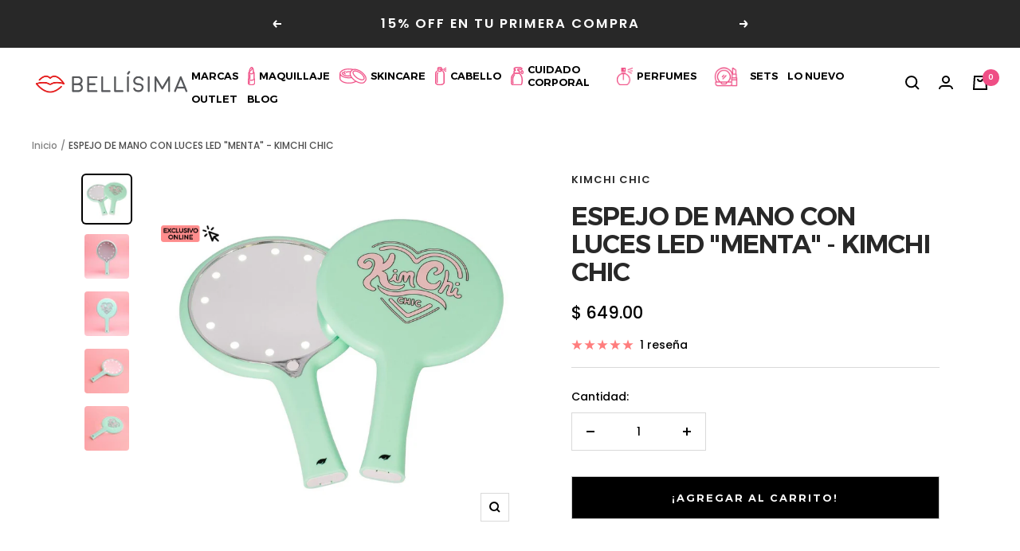

--- FILE ---
content_type: text/css
request_url: https://bellisima.mx/cdn/shop/t/136/assets/boost-pfs-custom.css?v=78235154988131930271766088485
body_size: 735
content:
@media screen and (max-width: 999px){.hidden-pocket{display:none!important}}.boost-pfs-filter-top-sorting label{margin-right:0;display:block}.product-facet__filters-header{margin-bottom:15px}.boost-pfs-filter-filter-dropdown{display:block!important;position:relative!important}.boost-pfs-filter-custom-sorting .boost-pfs-filter-filter-dropdown{width:100%!important;border:0px!important}.boost-pfs-filter-sort-item-active{font-weight:700}.product-facet__meta-bar-item.product-facet__meta-bar-item--sort{justify-content:end}.boost-pfs-filter-bottom-pagination-default{margin-top:48px;text-align:center}.boost-pfs-filter-bottom-pagination-default ul{display:table;border-collapse:separate;table-layout:fixed;margin:auto}.boost-pfs-filter-bottom-pagination-default>ul>li{height:56px;width:56px;border-radius:0;display:table-cell;box-shadow:1px 0 rgb(var(--border-color)),0 1px rgb(var(--border-color)),1px 1px rgb(var(--border-color)),1px 0 rgb(var(--border-color)) inset,0 1px rgb(var(--border-color)) inset}.boost-pfs-filter-bottom-pagination-default>ul>li span,.boost-pfs-filter-bottom-pagination-default>ul>li a{line-height:56px}.boost-pfs-filter-bottom-pagination-default>ul>li a,.boost-pfs-filter-bottom-pagination-default>ul>li span{margin:0;text-align:center;width:100%;display:block;height:100%}.boost-pfs-filter-bottom-pagination-default>ul>li a svg,.boost-pfs-filter-bottom-pagination-default>ul>li span svg{height:100%;margin:auto}.boost-pfs-filter-bottom-pagination-default>ul>li:first-child,.boost-pfs-filter-bottom-pagination-default>ul>li:last-child{border:0px}.boost-pfs-filter-bottom-pagination-default>ul>li span.boost-pfs-filter-pagination-active{position:relative}.boost-pfs-filter-bottom-pagination-default>ul>li span.boost-pfs-filter-pagination-active:before{content:"";position:absolute;max-width:calc(100% - 3px);max-height:calc(100% - 3px);top:2px;left:2px;right:0;bottom:0;pointer-events:none;z-index:1;box-shadow:0 0 0 2px currentColor}.boost-pfs-filter-bottom-pagination-default>ul>li:first-child{border-radius:4px 0 0 4px}.boost-pfs-filter-bottom-pagination-default>ul>li:last-child{border-radius:0 4px 4px 0}.boost-pfs-search-suggestion-product-title{font-weight:400!important}@media (min-width: 768px){.boost-pfs-filter-products{margin-left:0}}@media (min-width: 768px){predictive-search-drawer .predictive-search__content-wrapper,predictive-search-drawer .drawer__footer{display:none!important}predictive-search-drawer .drawer__content{padding:0!important;margin:0!important}.boost-pfs-search-suggestion-wrapper{width:100%!important;position:relative!important;max-width:100%!important;min-width:100%!important;left:0}.boost-pfs-search-suggestion-column-2-non-fullwidth:not(.boost-pfs-search-suggestion-mobile){top:0!important;left:0!important;width:100%!important;max-width:100%!important}.boost-pfs-search-suggestion-column-2-non-fullwidth:not(.boost-pfs-search-suggestion-mobile) .boost-pfs-search-suggestion{height:100%!important;max-height:100%!important}.boost-pfs-search-suggestion-products-per-row-2:not(.boost-pfs-search-suggestion-mobile) .boost-pfs-search-suggestion-group[data-group*=products] .boost-pfs-search-suggestion-item{width:100%!important}[class*=boost-pfs-search-suggestion-column-2-]:not(.boost-pfs-search-suggestion-mobile) .boost-pfs-search-suggestion-groups-others,[class*=boost-pfs-search-suggestion-column-2-]:not(.boost-pfs-search-suggestion-mobile) .boost-pfs-search-suggestion-groups-pro{width:100%!important}.boost-pfs-filter-tree-v{padding-top:24px}}@media (max-width: 767px){predictive-search-drawer .drawer__content .predictive-search__content-wrapper{display:none!important}.boost-pfs-search-suggestion-wrapper.boost-pfs-search-suggestion-open{width:100%!important;height:100%!important;left:0!important}.boost-pfs-search-suggestion{left:0!important}.mobile-toolbar{z-index:9}.boost-pfs-filter-tree-v{display:block!important}.boost-pfs-filter-mobile-style1-body:not(.boost-pfs-filter-tree-open-body) .boost-pfs-filter-mobile-style1{max-height:100%;overflow:scroll}.boost-pfs-filter-toolbar-count{display:block!important;width:100%!important;text-align:center;margin-bottom:15px;float:none}.boost-pfs-filter-total-product{text-align:center}.boost-pfs-filter-default-toolbar .boost-pfs-filter-top-sorting{display:block!important}.mobile-toolbar__item--filters,.mobile-toolbar__item--sort{display:flex!important}.drawer__content{padding:24px}}.tabs-nav__position{display:none!important}.boost-pfs-search-result-panel-item{position:relative}.boost-pfs-search-result-panel-item.boost-active{opacity:1}.boost-pfs-search-result-panel-item.boost-active:after{content:"";display:block;position:absolute;width:100%;height:2px;background-color:#38383a;bottom:0;left:0}.boost-pfs-filter-tree-v .boost-pfs-filter-option-title-heading{text-transform:capitalize}.boost-pfs-filter-tree-v .boost-pfs-filter-option-title-text:before{display:none}.boost-pfs-filter-tree-v .boost-pfs-filter-option-title-text:after{content:"";display:block;background-image:url("data:image/svg+xml,%3Csvg xmlns='http://www.w3.org/2000/svg' focusable='false' width='12' height='8' class='icon icon--chevron icon--inline ' viewBox='0 0 12 8'%3E%3Cpath fill='none' d='M1 1l5 5 5-5' stroke='currentColor' stroke-width='1'%3E%3C/path%3E%3C/svg%3E");width:12px;height:8px;position:absolute;right:0;top:5px;transform:rotate(180deg);transition:transform .2s ease-in-out}.boost-pfs-filter-tree-v .boost-pfs-filter-option.boost-pfs-filter-option-collapsed .boost-pfs-filter-option-title-text:after{transform:rotate(0)}.boost-pfs-filter-tree-v .boost-pfs-filter-option-title .boost-pfs-filter-clear{margin-right:30px}.boost-pfs-action-list-wrapper.boost-pfs-action-extend{display:none!important}.boost-pfs-filter-item-swatch-more{width:30px;font-size:11px;font-family:Poppins,sans-serif}.boost-pfs-redirect-button-container{display:flex;justify-content:center;align-items:center}.boost-pfs-redirect-button-content{display:flex;align-items:center;border:1px solid}.icon.icon-place-holder{padding:0 8px}.icon.icon-place-holder img{height:35px}.redirect-button--text{font-size:16px;text-transform:uppercase;font-weight:900;letter-spacing:1px}a.redirect-button--link{padding:10px 16px;background:#000;color:#fff;cursor:pointer;white-space:nowrap}.button.redirect-button--button{border:none;padding-right:13px}
/*# sourceMappingURL=/cdn/shop/t/136/assets/boost-pfs-custom.css.map?v=78235154988131930271766088485 */


--- FILE ---
content_type: text/css
request_url: https://bellisima.mx/cdn/shop/t/136/assets/css-main-product.css?v=13073422828038902061766088448
body_size: 1706
content:
.main-product-fbt{--global-padding-x:var(--container-gutter);--section-max-width:1009px;--section-padding:45px 0;--header-margin-bottom:38px;position:relative;margin:0 auto;overflow:hidden}.main-product-fbt-container{width:calc(100% - calc(var(--global-padding-x) * 2));max-width:var(--section-max-width);padding:var(--section-padding);margin:0 auto}.main-product-fbt-header{display:flex;justify-content:center;align-items:center;width:100%;padding:0 var(--global-padding-x);margin:0 auto var(--header-margin-bottom)}.main-product-fbt-header-title{margin:-11px 0 -13px}.main-product-fbt-header-title,.main-product-fbt-header-title *{text-align:center;font-weight:500;font-size:32px;line-height:normal;letter-spacing:normal}.main-product-rp{--global-padding-x:var(--container-gutter);--section-max-width:1440px;--section-padding-block:45px;--header-margin-bottom:38px;position:relative;margin:0 auto;overflow:hidden}.main-product-rp-container{width:100%;max-width:var(--section-max-width);margin:0 auto;padding-top:var(--section-padding-block);padding-bottom:var(--section-padding-block)}.main-product-rp-header{display:flex;justify-content:center;align-items:center;width:100%;padding:0 var(--global-padding-x);margin:0 auto var(--header-margin-bottom)}.main-product-rp-header-title{margin:-11px 0 -13px}.main-product-rp-header-title,.main-product-rp-header-title *{text-align:center;font-weight:500;font-size:32px;line-height:normal;letter-spacing:normal}#main .rebuy-widget.widget-type-dynamic-bundle{--rebuy-section-max-width:1009px;--rebuy-images-margin-bottom:clamp( 20px, calc(20px + 1*(100vw - 999px)) , 21px );--rebuy-images-gap:clamp( 20px, calc(20px + 15*(100vw - 999px)) , 35px );--rebuy-images-divider-size:clamp( 11px, calc(11px + 8*(100vw - 999px)) , 19px );--rebuy-image-width:269px;--rebuy-image-border-radius:0;--rebuy-price-font-family:var(--text-font-family);--rebuy-price-font-size:16px;--rebuy-price-font-weight:400;--rebuy-price-line-height:normal;--rebuy-price-color:rgb(var(--text-color));--rebuy-sale-price-color:rgb(var(--product-on-sale-accent));--rebuy-sale-regular-price-color:rgba(var(--text-color),.7);--rebuy-products-gap:13px;--rebuy-product-baseline-row:3px;--rebuy-product-baseline-fix:-1px;--rebuy-product-checkbox-info-gap:clamp( 10px, calc(10px + 6*(100vw - 999px)) , 16px );--rebuy-product-checkbox-offset-top:0;--rebuy-product-checkbox-width:24px;--rebuy-product-checkbox-asset-size:12px;--rebuy-product-checkbox-asset-color:#f14e84;--rebuy-product-checkbox-background-color:var(--white);--rebuy-product-checkbox-background-color-checked:var(--tertiary-color);--rebuy-product-checkbox-border:2px solid #f14e84;--rebuy-product-checkbox-border-radius:100px;--rebuy-product-title-font-family:var(--text-font-family);--rebuy-product-title-font-weight:500;--rebuy-product-title-font-size:16px;--rebuy-product-title-line-height:normal;--rebuy-product-title-color:var(--black);--rebuy-product-dropdown-height:38px;--rebuy-product-dropdown-padding:0 18px;--rebuy-product-dropdown-border:1px solid rgb(var(--border-color));--rebuy-product-dropdown-border-radius:0;--rebuy-product-dropdown-background-color:var(--white);--rebuy-product-dropdown-background-image:unset;--rebuy-product-dropdown-background-position:unset;--rebuy-product-dropdown-background-size:unset;--rebuy-product-dropdown-text-align:center;--rebuy-product-dropdown-font-family:var(--text-font-family);--rebuy-product-dropdown-font-weight:400;--rebuy-product-dropdown-font-size:14px;--rebuy-product-dropdown-letter-spacing:normal;--rebuy-product-dropdown-line-height:normal;--rebuy-product-dropdown-color:var(--black);--rebuy-actions-width:294px;--rebuy-actions-label-margin-bottom:10px;--rebuy-actions-label-font-family:var(--text-font-family);--rebuy-actions-label-font-size:16px;--rebuy-actions-label-font-weight:500;--rebuy-actions-label-line-height:normal;padding:0}#main .rebuy-widget.widget-type-dynamic-bundle .rebuy-bundle{display:grid;grid-template-columns:minmax(0,1fr) var(--rebuy-actions-width);grid-gap:0 49px;grid-template-areas:"products-images products-images" "products-list actions";align-items:center;justify-content:center;width:100%;max-width:var(--rebuy-section-max-width);margin:0 auto -6px}#main .rebuy-widget.widget-type-dynamic-bundle .rebuy-money{display:inline-block}#main .rebuy-widget.widget-type-dynamic-bundle .rebuy-money,#main .rebuy-widget.widget-type-dynamic-bundle .rebuy-money *{font-family:var(--rebuy-price-font-family);font-size:var(--rebuy-price-font-size);font-weight:var(--rebuy-price-font-weight);line-height:var(--rebuy-price-line-height);color:var(--rebuy-price-color)}#main .rebuy-widget.widget-type-dynamic-bundle .rebuy-money.compare-at,#main .rebuy-widget.widget-type-dynamic-bundle .rebuy-money.compare-at *{color:var(--rebuy-sale-regular-price-color)}#main .rebuy-widget.widget-type-dynamic-bundle .rebuy-money.sale,#main .rebuy-widget.widget-type-dynamic-bundle .rebuy-money.sale *{color:var(--rebuy-sale-price-color)}#main .rebuy-widget.widget-type-dynamic-bundle .rebuy-bundle__actions-price-value{display:inline-flex;flex-wrap:wrap;align-items:baseline;grid-gap:10px 5px}#main .rebuy-widget.widget-type-dynamic-bundle .rebuy-bundle__actions-price-value .rebuy-money{font-size:14px}#main .rebuy-widget.widget-type-dynamic-bundle .rebuy-bundle__actions-price-value .compare-at{order:-1}#main .rebuy-widget.widget-type-dynamic-bundle .rebuy-bundle__images{grid-area:products-images;display:grid;grid-auto-flow:column;justify-content:center;align-items:start;grid-auto-columns:minmax(0,var(--rebuy-image-width));grid-column-gap:var(--rebuy-images-gap);margin:0 0 var(--rebuy-images-margin-bottom)}#main .rebuy-widget.widget-type-dynamic-bundle .rebuy-bundle__image{max-width:calc(var(--rebuy-image-width) + var(--rebuy-images-gap));width:100%}#main .rebuy-widget.widget-type-dynamic-bundle .rebuy-bundle__image-item{position:relative;max-width:var(--rebuy-image-width);width:100%;border-radius:var(--rebuy-image-border-radius);overflow:hidden}#main .rebuy-widget.widget-type-dynamic-bundle .rebuy-bundle__image-item img[src=""]{opacity:0}#main .rebuy-widget.widget-type-dynamic-bundle .rebuy-bundle__image-divider{display:inline-flex;justify-content:center;width:var(--rebuy-images-gap)}#main .rebuy-widget.widget-type-dynamic-bundle .rebuy-bundle__image-divider:before{content:"";display:flex;background-image:url(icon-rebuy-plus.svg?v19094706037);background-repeat:no-repeat;background-size:contain;background-position:50%;width:var(--rebuy-images-divider-size);height:var(--rebuy-images-divider-size)}#main .rebuy-widget.widget-type-dynamic-bundle .rebuy-bundle__image-divider i{display:none}#main .rebuy-widget.widget-type-dynamic-bundle .rebuy-bundle__actions{grid-area:actions;width:100%;padding-top:0;margin-left:auto}#main .rebuy-widget.widget-type-dynamic-bundle .rebuy-bundle__actions-buttons,#main .rebuy-widget.widget-type-dynamic-bundle .rebuy-bundle__actions-price{width:auto;text-align:left}#main .rebuy-widget.widget-type-dynamic-bundle .rebuy-bundle__actions-price{margin-top:0;margin-bottom:var(--rebuy-actions-label-margin-bottom)}#main .rebuy-widget.widget-type-dynamic-bundle .rebuy-bundle__actions-price,#main .rebuy-widget.widget-type-dynamic-bundle .rebuy-bundle__actions-price *{font-family:var(--rebuy-actions-label-font-family);font-size:var(--rebuy-actions-label-font-size)!important;font-weight:var(--rebuy-actions-label-font-weight)!important;line-height:var(--rebuy-actions-label-line-height)}#main .rebuy-widget.widget-type-dynamic-bundle .rebuy-bundle__actions-price-label{font-weight:500!important;text-transform:uppercase}#main .rebuy-widget.widget-type-dynamic-bundle .rebuy-bundle__actions-buttons{margin-top:0;margin-bottom:0}#main .rebuy-widget.widget-type-dynamic-bundle .rebuy-bundle__actions-buttons .rebuy-button{--width:294px;--height:56px;--background-color:rgb(var(--primary-button-background));--background-color-hover:var(--background-color);--text-color:rgb(var(--primary-button-text-color));--text-color-hover:var(--text-color)}#main .rebuy-widget.widget-type-dynamic-bundle .rebuy-bundle__items{grid-area:products-list;width:100%}#main .rebuy-widget.widget-type-dynamic-bundle .rebuy-product-block{flex-flow:initial;align-items:flex-start;justify-content:normal;flex-wrap:wrap;grid-column-gap:10px;grid-row-gap:10px;padding-top:var(--rebuy-products-gap)}#main .rebuy-widget.widget-type-dynamic-bundle .rebuy-product-block:first-child{padding-top:0}#main .rebuy-widget.widget-type-dynamic-bundle .rebuy-product-info{flex:initial;align-self:center;align-items:flex-start;grid-row-gap:4px;grid-column-gap:var(--rebuy-product-checkbox-info-gap);flex-wrap:nowrap;max-width:100%;margin-bottom:var(--rebuy-product-baseline-fix)}#main .rebuy-widget.widget-type-dynamic-bundle .rebuy-product-checkbox{position:relative;top:var(--rebuy-product-checkbox-offset-top)}#main .rebuy-widget.widget-type-dynamic-bundle .rebuy-product-main-info{position:relative;top:calc(var(--rebuy-product-baseline-row) * -1);display:flex;flex-wrap:wrap;grid-column-gap:10px;grid-row-gap:4px;max-width:100%}#main .rebuy-widget.widget-type-dynamic-bundle .rebuy-checkbox-label{width:var(--rebuy-product-checkbox-width)}#main .rebuy-widget.widget-type-dynamic-bundle .checkbox-input{width:var(--rebuy-product-checkbox-width);height:var(--rebuy-product-checkbox-width);background:var(--rebuy-product-checkbox-background-color);padding:0;border:var(--rebuy-product-checkbox-border);border-radius:var(--rebuy-product-checkbox-border-radius)}#main .rebuy-widget.widget-type-dynamic-bundle .checkbox-input:checked{background-color:var(--rebuy-product-checkbox-background-color-checked)}#main .rebuy-widget.widget-type-dynamic-bundle .checkbox-input:before{top:calc(50% + 0);left:50%;transform:translate(-50%,-50%);font-size:var(--rebuy-product-checkbox-asset-size);font-weight:500;color:var(--rebuy-product-checkbox-asset-color)}#main .rebuy-widget.widget-type-dynamic-bundle .rebuy-product-label{display:none}#main .rebuy-widget.widget-type-dynamic-bundle .rebuy-product-title{margin:var(--rebuy-product-baseline-row) 0;overflow:initial;font-family:var(--rebuy-product-title-font-family);font-size:var(--rebuy-product-title-font-size);font-weight:var(--rebuy-product-title-font-weight);line-height:var(--rebuy-product-title-line-height);color:var(--rebuy-product-title-color);text-decoration:none;white-space:normal;text-overflow:clip}#main .rebuy-widget.widget-type-dynamic-bundle .rebuy-product-options{flex:none;order:0;align-self:center;margin:calc(var(--rebuy-product-baseline-row) * -1) 0 0;max-width:100%}#main .rebuy-widget.widget-type-dynamic-bundle select.rebuy-select{-webkit-appearance:none;appearance:none;display:flex;align-items:center;justify-content:flex-start;height:var(--rebuy-product-dropdown-height);min-height:unset;background-color:var(--rebuy-product-dropdown-background-color);background-image:var(--rebuy-product-dropdown-background-image);background-position:var(--rebuy-product-dropdown-background-position);background-size:var(--rebuy-product-dropdown-background-size);background-repeat:no-repeat;border:var(--rebuy-product-dropdown-border);border-radius:var(--rebuy-product-dropdown-border-radius);padding:var(--rebuy-product-dropdown-padding);outline:0!important;text-align:var(--rebuy-product-dropdown-text-align);font-family:var(--rebuy-product-dropdown-font-family);font-size:var(--rebuy-product-dropdown-font-size);font-weight:var(--rebuy-product-dropdown-font-weight);line-height:1.5;color:var(--rebuy-product-dropdown-color)}#main .rebuy-widget.widget-type-dynamic-bundle select.rebuy-select:focus{border:var(--rebuy-product-dropdown-border)}#main .rebuy-widget.widget-type-dynamic-bundle .rebuy-product-price{display:flex;align-items:center;margin:var(--rebuy-product-baseline-row) 0}#main .rebuy-widget.widget-type-dynamic-bundle .rebuy-product-price>div{display:flex;align-items:center;grid-gap:5px;gap:5px}#product-related-products-widget{--rebuy-product-dropdown-height:36px;--rebuy-product-dropdown-padding:0 28px 0 16px;--rebuy-product-dropdown-border:1px solid rgb(var(--border-color));--rebuy-product-dropdown-border-radius:0;--rebuy-product-dropdown-background-color:var(--white);--rebuy-product-dropdown-background-image:url(icon-dropdown.svg);--rebuy-product-dropdown-background-position:right 13px center;--rebuy-product-dropdown-background-size:11px 6px;--rebuy-product-dropdown-font-family:var(--text-font-family);--rebuy-product-dropdown-font-weight:400;--rebuy-product-dropdown-font-size:14px;position:relative}#product-related-products-widget .related-products-slide{height:auto}#product-related-products-widget .product-item{height:100%}#product-related-products-widget .product-item__info{grid-gap:10px;gap:10px}#product-related-products-widget .rebuy-product-options{margin-top:auto}#product-related-products-widget .rebuy-product-options+.rebuy-product-actions{margin-top:0}#product-related-products-widget .rebuy-product-actions{margin-top:auto}#product-related-products-widget .rebuy-select{-webkit-appearance:none;appearance:none;display:flex;align-items:center;justify-content:flex-start;height:var(--rebuy-product-dropdown-height);background-color:var(--rebuy-product-dropdown-background-color);background-image:var(--rebuy-product-dropdown-background-image);background-position:var(--rebuy-product-dropdown-background-position);background-size:var(--rebuy-product-dropdown-background-size);background-repeat:no-repeat;border:var(--rebuy-product-dropdown-border);border-radius:var(--rebuy-product-dropdown-border-radius);padding:var(--rebuy-product-dropdown-padding);outline:0!important;text-align:left;font-family:var(--rebuy-product-dropdown-font-family);font-size:var(--rebuy-product-dropdown-font-size);font-weight:var(--rebuy-product-dropdown-font-weight);line-height:1.5;color:rgb(var(--text-color));white-space:nowrap;text-overflow:ellipsis}#product-related-products-widget .rebuy-button{--width:100%;--height:48px;--background-color:rgb(var(--primary-button-background));--background-color-hover:var(--background-color);--text-color:rgb(var(--primary-button-text-color));--text-color-hover:var(--text-color)}#product-related-products-widget .rebuy-button[disabled]{--background-color:rgb(var(--secondary-background));--border-width:1px;--border-color:#ccc;--text-color:var(--black);opacity:1!important;-webkit-user-select:none;user-select:none;pointer-events:none}#product-related-products-widget .rebuy-button[disabled].working{--background-color:rgb(var(--primary-button-background));--text-color:rgb(var(--primary-button-text-color));--border-width:0}@media (max-width:999px){#main .rebuy-widget.widget-type-dynamic-bundle .rebuy-bundle{grid-template-areas:"products-images" "products-list" "actions";grid-template-columns:minmax(0,600px);grid-gap:0;margin:0 auto}#main .rebuy-widget.widget-type-dynamic-bundle .rebuy-bundle__items{margin:0 auto 10px}#main .rebuy-widget.widget-type-dynamic-bundle .rebuy-bundle__actions{margin:0 auto}#main .rebuy-widget.widget-type-dynamic-bundle .rebuy-bundle__actions-price{text-align:center}#main .rebuy-widget.widget-type-dynamic-bundle .rebuy-bundle__actions-buttons{display:flex;justify-content:center}}@media (max-width:699px){#product-related-products-widget .related-products-arrow{border:1px solid #272727}}
/*# sourceMappingURL=/cdn/shop/t/136/assets/css-main-product.css.map?v=13073422828038902061766088448 */


--- FILE ---
content_type: text/javascript
request_url: https://bellisima.mx/cdn/shop/t/136/assets/boost-pfs-instant-search.js?v=14801206885397001521766088443
body_size: -628
content:
var boostPFSInstantSearchConfig={search:{suggestionStyle:"style2",suggestionStyle2MainContainerSelector:".predictive-search .drawer__content"}};(function(){BoostPFS.inject(this),SearchInput.prototype.customizeInstantSearch=function(){var suggestionElement=this.$uiMenuElement,searchElement=this.$element,searchBoxId=this.id}})();
//# sourceMappingURL=/cdn/shop/t/136/assets/boost-pfs-instant-search.js.map?v=14801206885397001521766088443


--- FILE ---
content_type: text/javascript; charset=utf-8
request_url: https://bellisima.mx/products/mint-chic-handheld-mirror-with-led-lights-kimchi.js
body_size: 679
content:
{"id":4945389813838,"title":"ESPEJO DE MANO CON LUCES LED \"MENTA\" - KIMCHI CHIC","handle":"mint-chic-handheld-mirror-with-led-lights-kimchi","description":"\u003cp data-mce-fragment=\"1\"\u003e\u003cspan\u003eYa sea que estemos de viaje o justo antes de salir del auto para ir a una fiesta por la noche, todos queremos asegurarnos de que nuestro maquillaje asesino se vea impecable.\u003cspan\u003e \u003c\/span\u003e\u003c\/span\u003e\u003c\/p\u003e\n\u003cp data-mce-fragment=\"1\"\u003e\u003cspan\u003eEl espejo de mano de KimChi Chic Beauty es fácil de transportar y siempre se asegurará de que luzcas lista para tu deslumbrar.\u003c\/span\u003e\u003c\/p\u003e\n\u003cul data-mce-fragment=\"1\"\u003e\n\u003cli data-mce-fragment=\"1\"\u003e\u003cspan\u003eMedidas: 10 \"x 5.4\" |\u003cspan\u003e \u003c\/span\u003eMedidas del mango: 4.3 \"\u003c\/span\u003e\u003c\/li\u003e\n\u003cli data-mce-fragment=\"1\"\u003e\u003cspan\u003eIncluye 12 luces LED\u003c\/span\u003e\u003c\/li\u003e\n\u003cli data-mce-fragment=\"1\"\u003e\u003cspan\u003eFunciona con 4 pilas AAA\u003c\/span\u003e\u003c\/li\u003e\n\u003c\/ul\u003e\n\u003cp\u003e*El color del producto puede presentar variaciones en los tonos.\u003c\/p\u003e","published_at":"2021-03-06T09:16:23-06:00","created_at":"2021-02-17T16:59:15-06:00","vendor":"Kimchi Chic","type":"Espejos","tags":["20 - marcas seleccionadas","exclusivo-online","HOLABELLA","LINEA","MAQUILLAJE","marcas"],"price":64900,"price_min":64900,"price_max":64900,"available":true,"price_varies":false,"compare_at_price":64900,"compare_at_price_min":64900,"compare_at_price_max":64900,"compare_at_price_varies":false,"variants":[{"id":32883007193166,"title":"Default Title","option1":"Default Title","option2":null,"option3":null,"sku":"KIM-HMWLED-02","requires_shipping":true,"taxable":true,"featured_image":null,"available":true,"name":"ESPEJO DE MANO CON LUCES LED \"MENTA\" - KIMCHI CHIC","public_title":null,"options":["Default Title"],"price":64900,"weight":0,"compare_at_price":64900,"inventory_quantity":27,"inventory_management":"shopify","inventory_policy":"deny","barcode":"810039590133","quantity_rule":{"min":1,"max":null,"increment":1},"quantity_price_breaks":[],"requires_selling_plan":false,"selling_plan_allocations":[]}],"images":["\/\/cdn.shopify.com\/s\/files\/1\/1365\/5917\/products\/mint-chic-hand-held-mirror-with-led-lights-kimchi-5.jpg?v=1635200136","\/\/cdn.shopify.com\/s\/files\/1\/1365\/5917\/products\/mint-chic-hand-held-mirror-with-led-lights-kimchi-2.jpg?v=1635200135","\/\/cdn.shopify.com\/s\/files\/1\/1365\/5917\/products\/mint-chic-hand-held-mirror-with-led-lights-kimchi-1.jpg?v=1635200137","\/\/cdn.shopify.com\/s\/files\/1\/1365\/5917\/products\/mint-chic-hand-held-mirror-with-led-lights-kimchi-3.jpg?v=1635200136","\/\/cdn.shopify.com\/s\/files\/1\/1365\/5917\/products\/mint-chic-hand-held-mirror-with-led-lights-kimchi-4.jpg?v=1635200136"],"featured_image":"\/\/cdn.shopify.com\/s\/files\/1\/1365\/5917\/products\/mint-chic-hand-held-mirror-with-led-lights-kimchi-5.jpg?v=1635200136","options":[{"name":"Title","position":1,"values":["Default Title"]}],"url":"\/products\/mint-chic-handheld-mirror-with-led-lights-kimchi","media":[{"alt":"MINT CHIC HAND HELD MIRROR WITH LED LIGHTS - KIMCHI","id":20996902781006,"position":1,"preview_image":{"aspect_ratio":1.0,"height":1200,"width":1200,"src":"https:\/\/cdn.shopify.com\/s\/files\/1\/1365\/5917\/products\/mint-chic-hand-held-mirror-with-led-lights-kimchi-5.jpg?v=1635200136"},"aspect_ratio":1.0,"height":1200,"media_type":"image","src":"https:\/\/cdn.shopify.com\/s\/files\/1\/1365\/5917\/products\/mint-chic-hand-held-mirror-with-led-lights-kimchi-5.jpg?v=1635200136","width":1200},{"alt":"MINT CHIC HAND HELD MIRROR WITH LED LIGHTS - KIMCHI","id":20996902846542,"position":2,"preview_image":{"aspect_ratio":1.0,"height":1200,"width":1200,"src":"https:\/\/cdn.shopify.com\/s\/files\/1\/1365\/5917\/products\/mint-chic-hand-held-mirror-with-led-lights-kimchi-2.jpg?v=1635200135"},"aspect_ratio":1.0,"height":1200,"media_type":"image","src":"https:\/\/cdn.shopify.com\/s\/files\/1\/1365\/5917\/products\/mint-chic-hand-held-mirror-with-led-lights-kimchi-2.jpg?v=1635200135","width":1200},{"alt":"MINT CHIC HAND HELD MIRROR WITH LED LIGHTS - KIMCHI","id":20996902813774,"position":3,"preview_image":{"aspect_ratio":1.0,"height":1200,"width":1200,"src":"https:\/\/cdn.shopify.com\/s\/files\/1\/1365\/5917\/products\/mint-chic-hand-held-mirror-with-led-lights-kimchi-1.jpg?v=1635200137"},"aspect_ratio":1.0,"height":1200,"media_type":"image","src":"https:\/\/cdn.shopify.com\/s\/files\/1\/1365\/5917\/products\/mint-chic-hand-held-mirror-with-led-lights-kimchi-1.jpg?v=1635200137","width":1200},{"alt":"MINT CHIC HAND HELD MIRROR WITH LED LIGHTS - KIMCHI","id":20996902879310,"position":4,"preview_image":{"aspect_ratio":1.0,"height":1200,"width":1200,"src":"https:\/\/cdn.shopify.com\/s\/files\/1\/1365\/5917\/products\/mint-chic-hand-held-mirror-with-led-lights-kimchi-3.jpg?v=1635200136"},"aspect_ratio":1.0,"height":1200,"media_type":"image","src":"https:\/\/cdn.shopify.com\/s\/files\/1\/1365\/5917\/products\/mint-chic-hand-held-mirror-with-led-lights-kimchi-3.jpg?v=1635200136","width":1200},{"alt":"MINT CHIC HAND HELD MIRROR WITH LED LIGHTS - KIMCHI","id":20996902912078,"position":5,"preview_image":{"aspect_ratio":1.0,"height":1200,"width":1200,"src":"https:\/\/cdn.shopify.com\/s\/files\/1\/1365\/5917\/products\/mint-chic-hand-held-mirror-with-led-lights-kimchi-4.jpg?v=1635200136"},"aspect_ratio":1.0,"height":1200,"media_type":"image","src":"https:\/\/cdn.shopify.com\/s\/files\/1\/1365\/5917\/products\/mint-chic-hand-held-mirror-with-led-lights-kimchi-4.jpg?v=1635200136","width":1200}],"requires_selling_plan":false,"selling_plan_groups":[]}

--- FILE ---
content_type: text/javascript; charset=utf-8
request_url: https://bellisima.mx/products/mint-chic-handheld-mirror-with-led-lights-kimchi.js
body_size: 218
content:
{"id":4945389813838,"title":"ESPEJO DE MANO CON LUCES LED \"MENTA\" - KIMCHI CHIC","handle":"mint-chic-handheld-mirror-with-led-lights-kimchi","description":"\u003cp data-mce-fragment=\"1\"\u003e\u003cspan\u003eYa sea que estemos de viaje o justo antes de salir del auto para ir a una fiesta por la noche, todos queremos asegurarnos de que nuestro maquillaje asesino se vea impecable.\u003cspan\u003e \u003c\/span\u003e\u003c\/span\u003e\u003c\/p\u003e\n\u003cp data-mce-fragment=\"1\"\u003e\u003cspan\u003eEl espejo de mano de KimChi Chic Beauty es fácil de transportar y siempre se asegurará de que luzcas lista para tu deslumbrar.\u003c\/span\u003e\u003c\/p\u003e\n\u003cul data-mce-fragment=\"1\"\u003e\n\u003cli data-mce-fragment=\"1\"\u003e\u003cspan\u003eMedidas: 10 \"x 5.4\" |\u003cspan\u003e \u003c\/span\u003eMedidas del mango: 4.3 \"\u003c\/span\u003e\u003c\/li\u003e\n\u003cli data-mce-fragment=\"1\"\u003e\u003cspan\u003eIncluye 12 luces LED\u003c\/span\u003e\u003c\/li\u003e\n\u003cli data-mce-fragment=\"1\"\u003e\u003cspan\u003eFunciona con 4 pilas AAA\u003c\/span\u003e\u003c\/li\u003e\n\u003c\/ul\u003e\n\u003cp\u003e*El color del producto puede presentar variaciones en los tonos.\u003c\/p\u003e","published_at":"2021-03-06T09:16:23-06:00","created_at":"2021-02-17T16:59:15-06:00","vendor":"Kimchi Chic","type":"Espejos","tags":["20 - marcas seleccionadas","exclusivo-online","HOLABELLA","LINEA","MAQUILLAJE","marcas"],"price":64900,"price_min":64900,"price_max":64900,"available":true,"price_varies":false,"compare_at_price":64900,"compare_at_price_min":64900,"compare_at_price_max":64900,"compare_at_price_varies":false,"variants":[{"id":32883007193166,"title":"Default Title","option1":"Default Title","option2":null,"option3":null,"sku":"KIM-HMWLED-02","requires_shipping":true,"taxable":true,"featured_image":null,"available":true,"name":"ESPEJO DE MANO CON LUCES LED \"MENTA\" - KIMCHI CHIC","public_title":null,"options":["Default Title"],"price":64900,"weight":0,"compare_at_price":64900,"inventory_quantity":27,"inventory_management":"shopify","inventory_policy":"deny","barcode":"810039590133","quantity_rule":{"min":1,"max":null,"increment":1},"quantity_price_breaks":[],"requires_selling_plan":false,"selling_plan_allocations":[]}],"images":["\/\/cdn.shopify.com\/s\/files\/1\/1365\/5917\/products\/mint-chic-hand-held-mirror-with-led-lights-kimchi-5.jpg?v=1635200136","\/\/cdn.shopify.com\/s\/files\/1\/1365\/5917\/products\/mint-chic-hand-held-mirror-with-led-lights-kimchi-2.jpg?v=1635200135","\/\/cdn.shopify.com\/s\/files\/1\/1365\/5917\/products\/mint-chic-hand-held-mirror-with-led-lights-kimchi-1.jpg?v=1635200137","\/\/cdn.shopify.com\/s\/files\/1\/1365\/5917\/products\/mint-chic-hand-held-mirror-with-led-lights-kimchi-3.jpg?v=1635200136","\/\/cdn.shopify.com\/s\/files\/1\/1365\/5917\/products\/mint-chic-hand-held-mirror-with-led-lights-kimchi-4.jpg?v=1635200136"],"featured_image":"\/\/cdn.shopify.com\/s\/files\/1\/1365\/5917\/products\/mint-chic-hand-held-mirror-with-led-lights-kimchi-5.jpg?v=1635200136","options":[{"name":"Title","position":1,"values":["Default Title"]}],"url":"\/products\/mint-chic-handheld-mirror-with-led-lights-kimchi","media":[{"alt":"MINT CHIC HAND HELD MIRROR WITH LED LIGHTS - KIMCHI","id":20996902781006,"position":1,"preview_image":{"aspect_ratio":1.0,"height":1200,"width":1200,"src":"https:\/\/cdn.shopify.com\/s\/files\/1\/1365\/5917\/products\/mint-chic-hand-held-mirror-with-led-lights-kimchi-5.jpg?v=1635200136"},"aspect_ratio":1.0,"height":1200,"media_type":"image","src":"https:\/\/cdn.shopify.com\/s\/files\/1\/1365\/5917\/products\/mint-chic-hand-held-mirror-with-led-lights-kimchi-5.jpg?v=1635200136","width":1200},{"alt":"MINT CHIC HAND HELD MIRROR WITH LED LIGHTS - KIMCHI","id":20996902846542,"position":2,"preview_image":{"aspect_ratio":1.0,"height":1200,"width":1200,"src":"https:\/\/cdn.shopify.com\/s\/files\/1\/1365\/5917\/products\/mint-chic-hand-held-mirror-with-led-lights-kimchi-2.jpg?v=1635200135"},"aspect_ratio":1.0,"height":1200,"media_type":"image","src":"https:\/\/cdn.shopify.com\/s\/files\/1\/1365\/5917\/products\/mint-chic-hand-held-mirror-with-led-lights-kimchi-2.jpg?v=1635200135","width":1200},{"alt":"MINT CHIC HAND HELD MIRROR WITH LED LIGHTS - KIMCHI","id":20996902813774,"position":3,"preview_image":{"aspect_ratio":1.0,"height":1200,"width":1200,"src":"https:\/\/cdn.shopify.com\/s\/files\/1\/1365\/5917\/products\/mint-chic-hand-held-mirror-with-led-lights-kimchi-1.jpg?v=1635200137"},"aspect_ratio":1.0,"height":1200,"media_type":"image","src":"https:\/\/cdn.shopify.com\/s\/files\/1\/1365\/5917\/products\/mint-chic-hand-held-mirror-with-led-lights-kimchi-1.jpg?v=1635200137","width":1200},{"alt":"MINT CHIC HAND HELD MIRROR WITH LED LIGHTS - KIMCHI","id":20996902879310,"position":4,"preview_image":{"aspect_ratio":1.0,"height":1200,"width":1200,"src":"https:\/\/cdn.shopify.com\/s\/files\/1\/1365\/5917\/products\/mint-chic-hand-held-mirror-with-led-lights-kimchi-3.jpg?v=1635200136"},"aspect_ratio":1.0,"height":1200,"media_type":"image","src":"https:\/\/cdn.shopify.com\/s\/files\/1\/1365\/5917\/products\/mint-chic-hand-held-mirror-with-led-lights-kimchi-3.jpg?v=1635200136","width":1200},{"alt":"MINT CHIC HAND HELD MIRROR WITH LED LIGHTS - KIMCHI","id":20996902912078,"position":5,"preview_image":{"aspect_ratio":1.0,"height":1200,"width":1200,"src":"https:\/\/cdn.shopify.com\/s\/files\/1\/1365\/5917\/products\/mint-chic-hand-held-mirror-with-led-lights-kimchi-4.jpg?v=1635200136"},"aspect_ratio":1.0,"height":1200,"media_type":"image","src":"https:\/\/cdn.shopify.com\/s\/files\/1\/1365\/5917\/products\/mint-chic-hand-held-mirror-with-led-lights-kimchi-4.jpg?v=1635200136","width":1200}],"requires_selling_plan":false,"selling_plan_groups":[]}

--- FILE ---
content_type: text/javascript
request_url: https://dashboard.wheelio-app.com/api/wheelioapp/getsettings?jsonp=WheelioAppJSONPCallback624&s=bellisima-mexico-2.myshopify.com&d=bellisima-mexico-2.myshopify.com&cu=https%3A%2F%2Fbellisima.mx%2Fproducts%2Fmint-chic-handheld-mirror-with-led-lights-kimchi&uid=624
body_size: 379
content:
window['WheelioAppJSONPCallback624']({"success":false,"errorMessage":"Conditions not met!"})

--- FILE ---
content_type: text/javascript; charset=utf-8
request_url: https://bellisima.mx/products/mint-chic-handheld-mirror-with-led-lights-kimchi.js
body_size: 701
content:
{"id":4945389813838,"title":"ESPEJO DE MANO CON LUCES LED \"MENTA\" - KIMCHI CHIC","handle":"mint-chic-handheld-mirror-with-led-lights-kimchi","description":"\u003cp data-mce-fragment=\"1\"\u003e\u003cspan\u003eYa sea que estemos de viaje o justo antes de salir del auto para ir a una fiesta por la noche, todos queremos asegurarnos de que nuestro maquillaje asesino se vea impecable.\u003cspan\u003e \u003c\/span\u003e\u003c\/span\u003e\u003c\/p\u003e\n\u003cp data-mce-fragment=\"1\"\u003e\u003cspan\u003eEl espejo de mano de KimChi Chic Beauty es fácil de transportar y siempre se asegurará de que luzcas lista para tu deslumbrar.\u003c\/span\u003e\u003c\/p\u003e\n\u003cul data-mce-fragment=\"1\"\u003e\n\u003cli data-mce-fragment=\"1\"\u003e\u003cspan\u003eMedidas: 10 \"x 5.4\" |\u003cspan\u003e \u003c\/span\u003eMedidas del mango: 4.3 \"\u003c\/span\u003e\u003c\/li\u003e\n\u003cli data-mce-fragment=\"1\"\u003e\u003cspan\u003eIncluye 12 luces LED\u003c\/span\u003e\u003c\/li\u003e\n\u003cli data-mce-fragment=\"1\"\u003e\u003cspan\u003eFunciona con 4 pilas AAA\u003c\/span\u003e\u003c\/li\u003e\n\u003c\/ul\u003e\n\u003cp\u003e*El color del producto puede presentar variaciones en los tonos.\u003c\/p\u003e","published_at":"2021-03-06T09:16:23-06:00","created_at":"2021-02-17T16:59:15-06:00","vendor":"Kimchi Chic","type":"Espejos","tags":["20 - marcas seleccionadas","exclusivo-online","HOLABELLA","LINEA","MAQUILLAJE","marcas"],"price":64900,"price_min":64900,"price_max":64900,"available":true,"price_varies":false,"compare_at_price":64900,"compare_at_price_min":64900,"compare_at_price_max":64900,"compare_at_price_varies":false,"variants":[{"id":32883007193166,"title":"Default Title","option1":"Default Title","option2":null,"option3":null,"sku":"KIM-HMWLED-02","requires_shipping":true,"taxable":true,"featured_image":null,"available":true,"name":"ESPEJO DE MANO CON LUCES LED \"MENTA\" - KIMCHI CHIC","public_title":null,"options":["Default Title"],"price":64900,"weight":0,"compare_at_price":64900,"inventory_quantity":27,"inventory_management":"shopify","inventory_policy":"deny","barcode":"810039590133","quantity_rule":{"min":1,"max":null,"increment":1},"quantity_price_breaks":[],"requires_selling_plan":false,"selling_plan_allocations":[]}],"images":["\/\/cdn.shopify.com\/s\/files\/1\/1365\/5917\/products\/mint-chic-hand-held-mirror-with-led-lights-kimchi-5.jpg?v=1635200136","\/\/cdn.shopify.com\/s\/files\/1\/1365\/5917\/products\/mint-chic-hand-held-mirror-with-led-lights-kimchi-2.jpg?v=1635200135","\/\/cdn.shopify.com\/s\/files\/1\/1365\/5917\/products\/mint-chic-hand-held-mirror-with-led-lights-kimchi-1.jpg?v=1635200137","\/\/cdn.shopify.com\/s\/files\/1\/1365\/5917\/products\/mint-chic-hand-held-mirror-with-led-lights-kimchi-3.jpg?v=1635200136","\/\/cdn.shopify.com\/s\/files\/1\/1365\/5917\/products\/mint-chic-hand-held-mirror-with-led-lights-kimchi-4.jpg?v=1635200136"],"featured_image":"\/\/cdn.shopify.com\/s\/files\/1\/1365\/5917\/products\/mint-chic-hand-held-mirror-with-led-lights-kimchi-5.jpg?v=1635200136","options":[{"name":"Title","position":1,"values":["Default Title"]}],"url":"\/products\/mint-chic-handheld-mirror-with-led-lights-kimchi","media":[{"alt":"MINT CHIC HAND HELD MIRROR WITH LED LIGHTS - KIMCHI","id":20996902781006,"position":1,"preview_image":{"aspect_ratio":1.0,"height":1200,"width":1200,"src":"https:\/\/cdn.shopify.com\/s\/files\/1\/1365\/5917\/products\/mint-chic-hand-held-mirror-with-led-lights-kimchi-5.jpg?v=1635200136"},"aspect_ratio":1.0,"height":1200,"media_type":"image","src":"https:\/\/cdn.shopify.com\/s\/files\/1\/1365\/5917\/products\/mint-chic-hand-held-mirror-with-led-lights-kimchi-5.jpg?v=1635200136","width":1200},{"alt":"MINT CHIC HAND HELD MIRROR WITH LED LIGHTS - KIMCHI","id":20996902846542,"position":2,"preview_image":{"aspect_ratio":1.0,"height":1200,"width":1200,"src":"https:\/\/cdn.shopify.com\/s\/files\/1\/1365\/5917\/products\/mint-chic-hand-held-mirror-with-led-lights-kimchi-2.jpg?v=1635200135"},"aspect_ratio":1.0,"height":1200,"media_type":"image","src":"https:\/\/cdn.shopify.com\/s\/files\/1\/1365\/5917\/products\/mint-chic-hand-held-mirror-with-led-lights-kimchi-2.jpg?v=1635200135","width":1200},{"alt":"MINT CHIC HAND HELD MIRROR WITH LED LIGHTS - KIMCHI","id":20996902813774,"position":3,"preview_image":{"aspect_ratio":1.0,"height":1200,"width":1200,"src":"https:\/\/cdn.shopify.com\/s\/files\/1\/1365\/5917\/products\/mint-chic-hand-held-mirror-with-led-lights-kimchi-1.jpg?v=1635200137"},"aspect_ratio":1.0,"height":1200,"media_type":"image","src":"https:\/\/cdn.shopify.com\/s\/files\/1\/1365\/5917\/products\/mint-chic-hand-held-mirror-with-led-lights-kimchi-1.jpg?v=1635200137","width":1200},{"alt":"MINT CHIC HAND HELD MIRROR WITH LED LIGHTS - KIMCHI","id":20996902879310,"position":4,"preview_image":{"aspect_ratio":1.0,"height":1200,"width":1200,"src":"https:\/\/cdn.shopify.com\/s\/files\/1\/1365\/5917\/products\/mint-chic-hand-held-mirror-with-led-lights-kimchi-3.jpg?v=1635200136"},"aspect_ratio":1.0,"height":1200,"media_type":"image","src":"https:\/\/cdn.shopify.com\/s\/files\/1\/1365\/5917\/products\/mint-chic-hand-held-mirror-with-led-lights-kimchi-3.jpg?v=1635200136","width":1200},{"alt":"MINT CHIC HAND HELD MIRROR WITH LED LIGHTS - KIMCHI","id":20996902912078,"position":5,"preview_image":{"aspect_ratio":1.0,"height":1200,"width":1200,"src":"https:\/\/cdn.shopify.com\/s\/files\/1\/1365\/5917\/products\/mint-chic-hand-held-mirror-with-led-lights-kimchi-4.jpg?v=1635200136"},"aspect_ratio":1.0,"height":1200,"media_type":"image","src":"https:\/\/cdn.shopify.com\/s\/files\/1\/1365\/5917\/products\/mint-chic-hand-held-mirror-with-led-lights-kimchi-4.jpg?v=1635200136","width":1200}],"requires_selling_plan":false,"selling_plan_groups":[]}